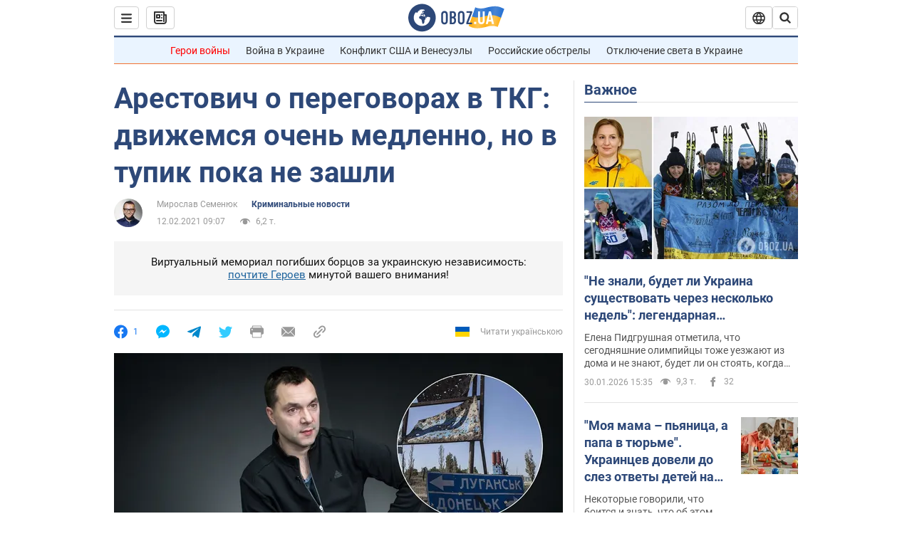

--- FILE ---
content_type: application/x-javascript; charset=utf-8
request_url: https://servicer.idealmedia.io/1418748/1?nocmp=1&sessionId=697d6cec-0c330&sessionPage=1&sessionNumberWeek=1&sessionNumber=1&scale_metric_1=64.00&scale_metric_2=256.00&scale_metric_3=100.00&cbuster=1769827564118808075927&pvid=71e74c73-7531-4eae-86f6-1b0d07b8e296&implVersion=11&lct=1763555100&mp4=1&ap=1&consentStrLen=0&wlid=6512e911-bbc3-484c-a1a5-92cd7a53df4b&uniqId=095dd&niet=4g&nisd=false&evt=%5B%7B%22event%22%3A1%2C%22methods%22%3A%5B1%2C2%5D%7D%2C%7B%22event%22%3A2%2C%22methods%22%3A%5B1%2C2%5D%7D%5D&pv=5&jsv=es6&dpr=1&hashCommit=cbd500eb&apt=2021-02-12T09%3A07%3A00&tfre=3991&w=0&h=1&tl=150&tlp=1&sz=0x1&szp=1&szl=1&cxurl=https%3A%2F%2Fincident.obozrevatel.com%2Fcrime%2Farestovich-o-peregovorah-v-tkg-dvizhemsya-ochen-medlenno-no-v-tupik-poka-ne-zashli.htm&ref=&lu=https%3A%2F%2Fincident.obozrevatel.com%2Fcrime%2Farestovich-o-peregovorah-v-tkg-dvizhemsya-ochen-medlenno-no-v-tupik-poka-ne-zashli.htm
body_size: 779
content:
var _mgq=_mgq||[];
_mgq.push(["IdealmediaLoadGoods1418748_095dd",[
["unian.net","11981574","1","Новое похолодание в Украине: как долго будет морозить","Похолодание придет в Украину уже на этой неделе.","0","","","","MXcEzu78SwJ2iFh5DBKa1wejD82nytjlRGpn0kZ34Fl_IflNQAcCFUhNU-7RqfNCJP9NESf5a0MfIieRFDqB_Kldt0JdlZKDYLbkLtP-Q-WiubO6lDZSd3mPMs8Xl9OZ",{"i":"https://s-img.idealmedia.io/n/11981574/45x45/228x0x545x545/aHR0cDovL2ltZ2hvc3RzLmNvbS90LzQyNzAyNC8zMjczYzE1MmIxZDIxMjE3YWZhM2I1NmU2MWE4ZjA3NC5qcGVn.webp?v=1769827564-Bgrks4F_8EuApoM3QODtUy_jznilbj29nGsI4BB5puk","l":"https://clck.idealmedia.io/pnews/11981574/i/1298901/pp/1/1?h=MXcEzu78SwJ2iFh5DBKa1wejD82nytjlRGpn0kZ34Fl_IflNQAcCFUhNU-7RqfNCJP9NESf5a0MfIieRFDqB_Kldt0JdlZKDYLbkLtP-Q-WiubO6lDZSd3mPMs8Xl9OZ&utm_campaign=obozrevatel.com&utm_source=obozrevatel.com&utm_medium=referral&rid=fc433507-fe4e-11f0-b009-d404e6f97680&tt=Direct&att=3&afrd=296&iv=11&ct=1&gdprApplies=0&muid=q0u4kSGVIYKi&st=-300&mp4=1&h2=RGCnD2pppFaSHdacZpvmnsy2GX6xlGXVu7txikoXAu_3Uq9CZQIGhHBl6Galy7GAUxS4U-sB8WxEelr10UWU-Q**","adc":[],"sdl":0,"dl":"","category":"Общество Украины","dbbr":0,"bbrt":0,"type":"e","media-type":"static","clicktrackers":[],"cta":"Читати далі","cdt":"","tri":"fc43465b-fe4e-11f0-b009-d404e6f97680","crid":"11981574"}],],
{"awc":{},"dt":"desktop","ts":"","tt":"Direct","isBot":1,"h2":"RGCnD2pppFaSHdacZpvmnsy2GX6xlGXVu7txikoXAu_3Uq9CZQIGhHBl6Galy7GAUxS4U-sB8WxEelr10UWU-Q**","ats":0,"rid":"fc433507-fe4e-11f0-b009-d404e6f97680","pvid":"71e74c73-7531-4eae-86f6-1b0d07b8e296","iv":11,"brid":32,"muidn":"q0u4kSGVIYKi","dnt":2,"cv":2,"afrd":296,"consent":true,"adv_src_id":39175}]);
_mgqp();
